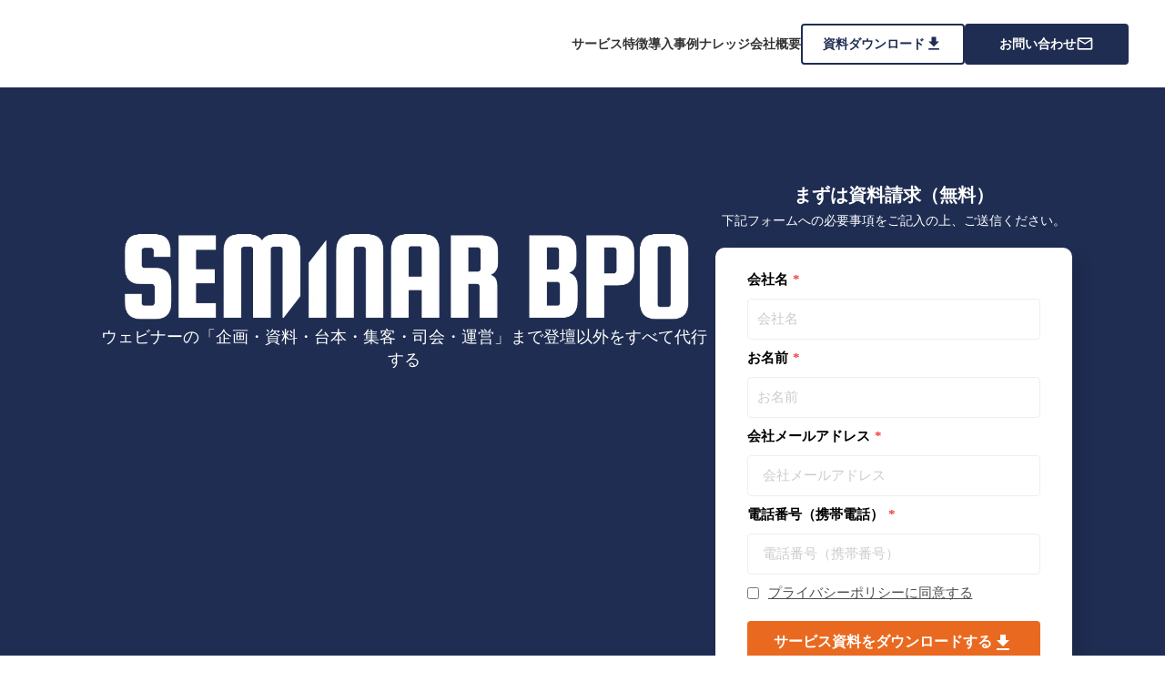

--- FILE ---
content_type: text/html;charset=utf-8
request_url: https://e-nvy.jp/
body_size: 32810
content:
<!DOCTYPE html>
<html lang>
<head><meta charset="utf-8">
<meta name="viewport" content="width=device-width, initial-scale=1">
<title>株式会社ENVY_ウェビナー代行「セミナーBPO」</title>
<link rel="preconnect" href="https://fonts.gstatic.com" crossorigin>
<meta name="generator" content="Studio.Design">
<meta name="robots" content="all">
<meta property="og:site_name" content="株式会社ENVY_ウェビナー代行「セミナーBPO」">
<meta property="og:title" content="株式会社ENVY_ウェビナー代行「セミナーBPO」">
<meta property="og:image" content="https://storage.googleapis.com/production-os-assets/assets/a5b4bdf6-129a-4819-b1c2-3fc5dff122f7">
<meta property="og:description" content="株式会社ENVYは、ウェビナー代行サービス「セミナーBPO」を展開しています。 1時間の登壇で4件受注するウェビナーを、丸ごと代行します。企画から資料作成、台本、集客、司会進行、当日の運営まで、登壇以外のすべてを丸ごと代行。BPO・コンサル・研修業のウェビナー代行なら、セミナーBPO。">
<meta property="og:type" content="website">
<meta name="description" content="株式会社ENVYは、ウェビナー代行サービス「セミナーBPO」を展開しています。 1時間の登壇で4件受注するウェビナーを、丸ごと代行します。企画から資料作成、台本、集客、司会進行、当日の運営まで、登壇以外のすべてを丸ごと代行。BPO・コンサル・研修業のウェビナー代行なら、セミナーBPO。">
<meta property="twitter:card" content="summary_large_image">
<meta property="twitter:image" content="https://storage.googleapis.com/production-os-assets/assets/a5b4bdf6-129a-4819-b1c2-3fc5dff122f7">
<meta name="apple-mobile-web-app-title" content="株式会社ENVY_ウェビナー代行「セミナーBPO」">
<meta name="format-detection" content="telephone=no,email=no,address=no">
<meta name="chrome" content="nointentdetection">
<meta property="og:url" content="/">
<link rel="icon" type="image/png" href="https://storage.googleapis.com/production-os-assets/assets/75468ccf-a777-4839-8953-8de204bc43ec" data-hid="2c9d455">
<link rel="apple-touch-icon" type="image/png" href="https://storage.googleapis.com/production-os-assets/assets/75468ccf-a777-4839-8953-8de204bc43ec" data-hid="74ef90c">
<script async src="https://www.googletagmanager.com/gtag/js?id=AW-16950012577" data-hid="d5a5fec"></script>
<script data-hid="6bc9bd2">window.dataLayer = window.dataLayer || [];
  function gtag(){dataLayer.push(arguments);}
  gtag('js', new Date());

  gtag('config', 'AW-16950012577');</script><link rel="modulepreload" as="script" crossorigin href="/_nuxt/entry.98227f41.js"><link rel="preload" as="style" href="/_nuxt/entry.be326413.css"><link rel="prefetch" as="image" type="image/svg+xml" href="/_nuxt/close_circle.c7480f3c.svg"><link rel="prefetch" as="image" type="image/svg+xml" href="/_nuxt/round_check.0ebac23f.svg"><link rel="prefetch" as="script" crossorigin href="/_nuxt/LottieRenderer.ac4e2a82.js"><link rel="prefetch" as="script" crossorigin href="/_nuxt/error-404.115a548b.js"><link rel="prefetch" as="script" crossorigin href="/_nuxt/error-500.4f91b1bb.js"><link rel="stylesheet" href="/_nuxt/entry.be326413.css"><style>.page-enter-active{transition:.6s cubic-bezier(.4,.4,0,1)}.page-leave-active{transition:.3s cubic-bezier(.4,.4,0,1)}.page-enter-from,.page-leave-to{opacity:0}</style><style>:root{--rebranding-loading-bg:#e5e5e5;--rebranding-loading-bar:#222}</style><style>.app[data-v-d12de11f]{align-items:center;flex-direction:column;height:100%;justify-content:center;width:100%}.title[data-v-d12de11f]{font-size:34px;font-weight:300;letter-spacing:2.45px;line-height:30px;margin:30px}</style><style>/*! * Font Awesome Free 6.4.2 by @fontawesome - https://fontawesome.com * License - https://fontawesome.com/license/free (Icons: CC BY 4.0, Fonts: SIL OFL 1.1, Code: MIT License) * Copyright 2023 Fonticons, Inc. */.fa-brands,.fa-solid{-moz-osx-font-smoothing:grayscale;-webkit-font-smoothing:antialiased;--fa-display:inline-flex;align-items:center;display:var(--fa-display,inline-block);font-style:normal;font-variant:normal;justify-content:center;line-height:1;text-rendering:auto}.fa-solid{font-family:Font Awesome\ 6 Free;font-weight:900}.fa-brands{font-family:Font Awesome\ 6 Brands;font-weight:400}:host,:root{--fa-style-family-classic:"Font Awesome 6 Free";--fa-font-solid:normal 900 1em/1 "Font Awesome 6 Free";--fa-style-family-brands:"Font Awesome 6 Brands";--fa-font-brands:normal 400 1em/1 "Font Awesome 6 Brands"}@font-face{font-display:block;font-family:Font Awesome\ 6 Free;font-style:normal;font-weight:900;src:url(https://storage.googleapis.com/production-os-assets/assets/fontawesome/1629704621943/6.4.2/webfonts/fa-solid-900.woff2) format("woff2"),url(https://storage.googleapis.com/production-os-assets/assets/fontawesome/1629704621943/6.4.2/webfonts/fa-solid-900.ttf) format("truetype")}@font-face{font-display:block;font-family:Font Awesome\ 6 Brands;font-style:normal;font-weight:400;src:url(https://storage.googleapis.com/production-os-assets/assets/fontawesome/1629704621943/6.4.2/webfonts/fa-brands-400.woff2) format("woff2"),url(https://storage.googleapis.com/production-os-assets/assets/fontawesome/1629704621943/6.4.2/webfonts/fa-brands-400.ttf) format("truetype")}</style><style>.spinner[data-v-36413753]{animation:loading-spin-36413753 1s linear infinite;height:16px;pointer-events:none;width:16px}.spinner[data-v-36413753]:before{border-bottom:2px solid transparent;border-right:2px solid transparent;border-color:transparent currentcolor currentcolor transparent;border-style:solid;border-width:2px;opacity:.2}.spinner[data-v-36413753]:after,.spinner[data-v-36413753]:before{border-radius:50%;box-sizing:border-box;content:"";height:100%;position:absolute;width:100%}.spinner[data-v-36413753]:after{border-left:2px solid transparent;border-top:2px solid transparent;border-color:currentcolor transparent transparent currentcolor;border-style:solid;border-width:2px;opacity:1}@keyframes loading-spin-36413753{0%{transform:rotate(0deg)}to{transform:rotate(1turn)}}</style><style>.design-canvas__modal{height:100%;pointer-events:none;position:fixed;transition:none;width:100%;z-index:2}.design-canvas__modal:focus{outline:none}.design-canvas__modal.v-enter-active .studio-canvas,.design-canvas__modal.v-leave-active,.design-canvas__modal.v-leave-active .studio-canvas{transition:.4s cubic-bezier(.4,.4,0,1)}.design-canvas__modal.v-enter-active .studio-canvas *,.design-canvas__modal.v-leave-active .studio-canvas *{transition:none!important}.design-canvas__modal.isNone{transition:none}.design-canvas__modal .design-canvas__modal__base{height:100%;left:0;pointer-events:auto;position:fixed;top:0;transition:.4s cubic-bezier(.4,.4,0,1);width:100%;z-index:-1}.design-canvas__modal .studio-canvas{height:100%;pointer-events:none}.design-canvas__modal .studio-canvas>*{background:none!important;pointer-events:none}</style><style>.LoadMoreAnnouncer[data-v-4f7a7294]{height:1px;margin:-1px;overflow:hidden;padding:0;position:absolute;width:1px;clip:rect(0,0,0,0);border-width:0;white-space:nowrap}</style><style>.TitleAnnouncer[data-v-692a2727]{height:1px;margin:-1px;overflow:hidden;padding:0;position:absolute;width:1px;clip:rect(0,0,0,0);border-width:0;white-space:nowrap}</style><style>.publish-studio-style[data-v-4493fe55]{transition:.4s cubic-bezier(.4,.4,0,1)}</style><style>.product-font-style[data-v-51f515bd]{transition:.4s cubic-bezier(.4,.4,0,1)}</style><style>@font-face{font-family:grandam;font-style:normal;font-weight:400;src:url(https://storage.googleapis.com/studio-front/fonts/grandam.ttf) format("truetype")}@font-face{font-family:Material Icons;font-style:normal;font-weight:400;src:url(https://storage.googleapis.com/production-os-assets/assets/material-icons/1629704621943/MaterialIcons-Regular.eot);src:local("Material Icons"),local("MaterialIcons-Regular"),url(https://storage.googleapis.com/production-os-assets/assets/material-icons/1629704621943/MaterialIcons-Regular.woff2) format("woff2"),url(https://storage.googleapis.com/production-os-assets/assets/material-icons/1629704621943/MaterialIcons-Regular.woff) format("woff"),url(https://storage.googleapis.com/production-os-assets/assets/material-icons/1629704621943/MaterialIcons-Regular.ttf) format("truetype")}.StudioCanvas{display:flex;height:auto;min-height:100dvh}.StudioCanvas>.sd{min-height:100dvh;overflow:clip}a,abbr,address,article,aside,audio,b,blockquote,body,button,canvas,caption,cite,code,dd,del,details,dfn,div,dl,dt,em,fieldset,figcaption,figure,footer,form,h1,h2,h3,h4,h5,h6,header,hgroup,html,i,iframe,img,input,ins,kbd,label,legend,li,main,mark,menu,nav,object,ol,p,pre,q,samp,section,select,small,span,strong,sub,summary,sup,table,tbody,td,textarea,tfoot,th,thead,time,tr,ul,var,video{border:0;font-family:sans-serif;line-height:1;list-style:none;margin:0;padding:0;text-decoration:none;-webkit-font-smoothing:antialiased;-webkit-backface-visibility:hidden;box-sizing:border-box;color:#333;transition:.3s cubic-bezier(.4,.4,0,1);word-spacing:1px}a:focus:not(:focus-visible),button:focus:not(:focus-visible),summary:focus:not(:focus-visible){outline:none}nav ul{list-style:none}blockquote,q{quotes:none}blockquote:after,blockquote:before,q:after,q:before{content:none}a,button{background:transparent;font-size:100%;margin:0;padding:0;vertical-align:baseline}ins{text-decoration:none}ins,mark{background-color:#ff9;color:#000}mark{font-style:italic;font-weight:700}del{text-decoration:line-through}abbr[title],dfn[title]{border-bottom:1px dotted;cursor:help}table{border-collapse:collapse;border-spacing:0}hr{border:0;border-top:1px solid #ccc;display:block;height:1px;margin:1em 0;padding:0}input,select{vertical-align:middle}textarea{resize:none}.clearfix:after{clear:both;content:"";display:block}[slot=after] button{overflow-anchor:none}</style><style>.sd{flex-wrap:nowrap;max-width:100%;pointer-events:all;z-index:0;-webkit-overflow-scrolling:touch;align-content:center;align-items:center;display:flex;flex:none;flex-direction:column;position:relative}.sd::-webkit-scrollbar{display:none}.sd,.sd.richText *{transition-property:all,--g-angle,--g-color-0,--g-position-0,--g-color-1,--g-position-1,--g-color-2,--g-position-2,--g-color-3,--g-position-3,--g-color-4,--g-position-4,--g-color-5,--g-position-5,--g-color-6,--g-position-6,--g-color-7,--g-position-7,--g-color-8,--g-position-8,--g-color-9,--g-position-9,--g-color-10,--g-position-10,--g-color-11,--g-position-11}input.sd,textarea.sd{align-content:normal}.sd[tabindex]:focus{outline:none}.sd[tabindex]:focus-visible{outline:1px solid;outline-color:Highlight;outline-color:-webkit-focus-ring-color}input[type=email],input[type=tel],input[type=text],select,textarea{-webkit-appearance:none}select{cursor:pointer}.frame{display:block;overflow:hidden}.frame>iframe{height:100%;width:100%}.frame .formrun-embed>iframe:not(:first-child){display:none!important}.image{position:relative}.image:before{background-position:50%;background-size:cover;border-radius:inherit;content:"";height:100%;left:0;pointer-events:none;position:absolute;top:0;transition:inherit;width:100%;z-index:-2}.sd.file{cursor:pointer;flex-direction:row;outline:2px solid transparent;outline-offset:-1px;overflow-wrap:anywhere;word-break:break-word}.sd.file:focus-within{outline-color:Highlight;outline-color:-webkit-focus-ring-color}.file>input[type=file]{opacity:0;pointer-events:none;position:absolute}.sd.text,.sd:where(.icon){align-content:center;align-items:center;display:flex;flex-direction:row;justify-content:center;overflow:visible;overflow-wrap:anywhere;word-break:break-word}.sd:where(.icon.fa){display:inline-flex}.material-icons{align-items:center;display:inline-flex;font-family:Material Icons;font-size:24px;font-style:normal;font-weight:400;justify-content:center;letter-spacing:normal;line-height:1;text-transform:none;white-space:nowrap;word-wrap:normal;direction:ltr;text-rendering:optimizeLegibility;-webkit-font-smoothing:antialiased}.sd:where(.icon.material-symbols){align-items:center;display:flex;font-style:normal;font-variation-settings:"FILL" var(--symbol-fill,0),"wght" var(--symbol-weight,400);justify-content:center;min-height:1em;min-width:1em}.sd.material-symbols-outlined{font-family:Material Symbols Outlined}.sd.material-symbols-rounded{font-family:Material Symbols Rounded}.sd.material-symbols-sharp{font-family:Material Symbols Sharp}.sd.material-symbols-weight-100{--symbol-weight:100}.sd.material-symbols-weight-200{--symbol-weight:200}.sd.material-symbols-weight-300{--symbol-weight:300}.sd.material-symbols-weight-400{--symbol-weight:400}.sd.material-symbols-weight-500{--symbol-weight:500}.sd.material-symbols-weight-600{--symbol-weight:600}.sd.material-symbols-weight-700{--symbol-weight:700}.sd.material-symbols-fill{--symbol-fill:1}a,a.icon,a.text{-webkit-tap-highlight-color:rgba(0,0,0,.15)}.fixed{z-index:2}.sticky{z-index:1}.button{transition:.4s cubic-bezier(.4,.4,0,1)}.button,.link{cursor:pointer}.submitLoading{opacity:.5!important;pointer-events:none!important}.richText{display:block;word-break:break-word}.richText [data-thread],.richText a,.richText blockquote,.richText em,.richText h1,.richText h2,.richText h3,.richText h4,.richText li,.richText ol,.richText p,.richText p>code,.richText pre,.richText pre>code,.richText s,.richText strong,.richText table tbody,.richText table tbody tr,.richText table tbody tr>td,.richText table tbody tr>th,.richText u,.richText ul{backface-visibility:visible;color:inherit;font-family:inherit;font-size:inherit;font-style:inherit;font-weight:inherit;letter-spacing:inherit;line-height:inherit;text-align:inherit}.richText p{display:block;margin:10px 0}.richText>p{min-height:1em}.richText img,.richText video{height:auto;max-width:100%;vertical-align:bottom}.richText h1{display:block;font-size:3em;font-weight:700;margin:20px 0}.richText h2{font-size:2em}.richText h2,.richText h3{display:block;font-weight:700;margin:10px 0}.richText h3{font-size:1em}.richText h4,.richText h5{font-weight:600}.richText h4,.richText h5,.richText h6{display:block;font-size:1em;margin:10px 0}.richText h6{font-weight:500}.richText [data-type=table]{overflow-x:auto}.richText [data-type=table] p{white-space:pre-line;word-break:break-all}.richText table{border:1px solid #f2f2f2;border-collapse:collapse;border-spacing:unset;color:#1a1a1a;font-size:14px;line-height:1.4;margin:10px 0;table-layout:auto}.richText table tr th{background:hsla(0,0%,96%,.5)}.richText table tr td,.richText table tr th{border:1px solid #f2f2f2;max-width:240px;min-width:100px;padding:12px}.richText table tr td p,.richText table tr th p{margin:0}.richText blockquote{border-left:3px solid rgba(0,0,0,.15);font-style:italic;margin:10px 0;padding:10px 15px}.richText [data-type=embed_code]{margin:20px 0;position:relative}.richText [data-type=embed_code]>.height-adjuster>.wrapper{position:relative}.richText [data-type=embed_code]>.height-adjuster>.wrapper[style*=padding-top] iframe{height:100%;left:0;position:absolute;top:0;width:100%}.richText [data-type=embed_code][data-embed-sandbox=true]{display:block;overflow:hidden}.richText [data-type=embed_code][data-embed-code-type=instagram]>.height-adjuster>.wrapper[style*=padding-top]{padding-top:100%}.richText [data-type=embed_code][data-embed-code-type=instagram]>.height-adjuster>.wrapper[style*=padding-top] blockquote{height:100%;left:0;overflow:hidden;position:absolute;top:0;width:100%}.richText [data-type=embed_code][data-embed-code-type=codepen]>.height-adjuster>.wrapper{padding-top:50%}.richText [data-type=embed_code][data-embed-code-type=codepen]>.height-adjuster>.wrapper iframe{height:100%;left:0;position:absolute;top:0;width:100%}.richText [data-type=embed_code][data-embed-code-type=slideshare]>.height-adjuster>.wrapper{padding-top:56.25%}.richText [data-type=embed_code][data-embed-code-type=slideshare]>.height-adjuster>.wrapper iframe{height:100%;left:0;position:absolute;top:0;width:100%}.richText [data-type=embed_code][data-embed-code-type=speakerdeck]>.height-adjuster>.wrapper{padding-top:56.25%}.richText [data-type=embed_code][data-embed-code-type=speakerdeck]>.height-adjuster>.wrapper iframe{height:100%;left:0;position:absolute;top:0;width:100%}.richText [data-type=embed_code][data-embed-code-type=snapwidget]>.height-adjuster>.wrapper{padding-top:30%}.richText [data-type=embed_code][data-embed-code-type=snapwidget]>.height-adjuster>.wrapper iframe{height:100%;left:0;position:absolute;top:0;width:100%}.richText [data-type=embed_code][data-embed-code-type=firework]>.height-adjuster>.wrapper fw-embed-feed{-webkit-user-select:none;-moz-user-select:none;user-select:none}.richText [data-type=embed_code_empty]{display:none}.richText ul{margin:0 0 0 20px}.richText ul li{list-style:disc;margin:10px 0}.richText ul li p{margin:0}.richText ol{margin:0 0 0 20px}.richText ol li{list-style:decimal;margin:10px 0}.richText ol li p{margin:0}.richText hr{border-top:1px solid #ccc;margin:10px 0}.richText p>code{background:#eee;border:1px solid rgba(0,0,0,.1);border-radius:6px;display:inline;margin:2px;padding:0 5px}.richText pre{background:#eee;border-radius:6px;font-family:Menlo,Monaco,Courier New,monospace;margin:20px 0;padding:25px 35px;white-space:pre-wrap}.richText pre code{border:none;padding:0}.richText strong{color:inherit;display:inline;font-family:inherit;font-weight:900}.richText em{font-style:italic}.richText a,.richText u{text-decoration:underline}.richText a{color:#007cff;display:inline}.richText s{text-decoration:line-through}.richText [data-type=table_of_contents]{background-color:#f5f5f5;border-radius:2px;color:#616161;font-size:16px;list-style:none;margin:0;padding:24px 24px 8px;text-decoration:underline}.richText [data-type=table_of_contents] .toc_list{margin:0}.richText [data-type=table_of_contents] .toc_item{color:currentColor;font-size:inherit!important;font-weight:inherit;list-style:none}.richText [data-type=table_of_contents] .toc_item>a{border:none;color:currentColor;font-size:inherit!important;font-weight:inherit;text-decoration:none}.richText [data-type=table_of_contents] .toc_item>a:hover{opacity:.7}.richText [data-type=table_of_contents] .toc_item--1{margin:0 0 16px}.richText [data-type=table_of_contents] .toc_item--2{margin:0 0 16px;padding-left:2rem}.richText [data-type=table_of_contents] .toc_item--3{margin:0 0 16px;padding-left:4rem}.sd.section{align-content:center!important;align-items:center!important;flex-direction:column!important;flex-wrap:nowrap!important;height:auto!important;max-width:100%!important;padding:0!important;width:100%!important}.sd.section-inner{position:static!important}@property --g-angle{syntax:"<angle>";inherits:false;initial-value:180deg}@property --g-color-0{syntax:"<color>";inherits:false;initial-value:transparent}@property --g-position-0{syntax:"<percentage>";inherits:false;initial-value:.01%}@property --g-color-1{syntax:"<color>";inherits:false;initial-value:transparent}@property --g-position-1{syntax:"<percentage>";inherits:false;initial-value:100%}@property --g-color-2{syntax:"<color>";inherits:false;initial-value:transparent}@property --g-position-2{syntax:"<percentage>";inherits:false;initial-value:100%}@property --g-color-3{syntax:"<color>";inherits:false;initial-value:transparent}@property --g-position-3{syntax:"<percentage>";inherits:false;initial-value:100%}@property --g-color-4{syntax:"<color>";inherits:false;initial-value:transparent}@property --g-position-4{syntax:"<percentage>";inherits:false;initial-value:100%}@property --g-color-5{syntax:"<color>";inherits:false;initial-value:transparent}@property --g-position-5{syntax:"<percentage>";inherits:false;initial-value:100%}@property --g-color-6{syntax:"<color>";inherits:false;initial-value:transparent}@property --g-position-6{syntax:"<percentage>";inherits:false;initial-value:100%}@property --g-color-7{syntax:"<color>";inherits:false;initial-value:transparent}@property --g-position-7{syntax:"<percentage>";inherits:false;initial-value:100%}@property --g-color-8{syntax:"<color>";inherits:false;initial-value:transparent}@property --g-position-8{syntax:"<percentage>";inherits:false;initial-value:100%}@property --g-color-9{syntax:"<color>";inherits:false;initial-value:transparent}@property --g-position-9{syntax:"<percentage>";inherits:false;initial-value:100%}@property --g-color-10{syntax:"<color>";inherits:false;initial-value:transparent}@property --g-position-10{syntax:"<percentage>";inherits:false;initial-value:100%}@property --g-color-11{syntax:"<color>";inherits:false;initial-value:transparent}@property --g-position-11{syntax:"<percentage>";inherits:false;initial-value:100%}</style><style>.snackbar[data-v-3129703d]{align-items:center;background:#fff;border:1px solid #ededed;border-radius:6px;box-shadow:0 16px 48px -8px rgba(0,0,0,.08),0 10px 25px -5px rgba(0,0,0,.11);display:flex;flex-direction:row;gap:8px;justify-content:space-between;left:50%;max-width:90vw;padding:16px 20px;position:fixed;top:32px;transform:translateX(-50%);-webkit-user-select:none;-moz-user-select:none;user-select:none;width:480px;z-index:9999}.snackbar.v-enter-active[data-v-3129703d],.snackbar.v-leave-active[data-v-3129703d]{transition:.4s cubic-bezier(.4,.4,0,1)}.snackbar.v-enter-from[data-v-3129703d],.snackbar.v-leave-to[data-v-3129703d]{opacity:0;transform:translate(-50%,-10px)}.snackbar .convey[data-v-3129703d]{align-items:center;display:flex;flex-direction:row;gap:8px;padding:0}.snackbar .convey .icon[data-v-3129703d]{background-position:50%;background-repeat:no-repeat;flex-shrink:0;height:24px;width:24px}.snackbar .convey .message[data-v-3129703d]{font-size:14px;font-style:normal;font-weight:400;line-height:20px;white-space:pre-line}.snackbar .convey.error .icon[data-v-3129703d]{background-image:url(/_nuxt/close_circle.c7480f3c.svg)}.snackbar .convey.error .message[data-v-3129703d]{color:#f84f65}.snackbar .convey.success .icon[data-v-3129703d]{background-image:url(/_nuxt/round_check.0ebac23f.svg)}.snackbar .convey.success .message[data-v-3129703d]{color:#111}.snackbar .button[data-v-3129703d]{align-items:center;border-radius:40px;color:#4b9cfb;display:flex;flex-shrink:0;font-family:Inter;font-size:12px;font-style:normal;font-weight:700;justify-content:center;line-height:16px;padding:4px 8px}.snackbar .button[data-v-3129703d]:hover{background:#f5f5f5}</style><style>a[data-v-160f89c6]{align-items:center;border-radius:4px;bottom:20px;height:20px;justify-content:center;left:20px;perspective:300px;position:fixed;transition:0s linear;width:84px;z-index:2000}@media (hover:hover){a[data-v-160f89c6]{transition:.4s cubic-bezier(.4,.4,0,1);will-change:width,height}a[data-v-160f89c6]:hover{height:32px;width:200px}}[data-v-160f89c6] .custom-fill path{fill:var(--234b47e2)}.fade-enter-active[data-v-160f89c6],.fade-leave-active[data-v-160f89c6]{position:absolute;transform:translateZ(0);transition:opacity .3s cubic-bezier(.4,.4,0,1);will-change:opacity,transform}.fade-enter-from[data-v-160f89c6],.fade-leave-to[data-v-160f89c6]{opacity:0}</style></head>
<body ><div id="__nuxt"><div><span></span><span></span><!----></div></div><script type="application/json" id="__NUXT_DATA__" data-ssr="true">[["Reactive",1],{"data":2,"state":4,"_errors":5,"serverRendered":6,"path":7,"pinia":8},{"dynamicData":3},null,{},{"dynamicData":3},true,"/",{"cmsContentStore":9,"indexStore":12,"projectStore":15,"productStore":35,"pageHeadStore":230},{"listContentsMap":10,"contentMap":11},["Map"],["Map"],{"routeType":13,"host":14},"publish","e-nvy.jp",{"project":16},{"id":17,"name":18,"type":19,"customDomain":20,"iconImage":20,"coverImage":21,"displayBadge":22,"integrations":23,"snapshot_path":33,"snapshot_id":34,"recaptchaSiteKey":-1},"1YWjAMLKam","ホームページ","web","","https://storage.googleapis.com/production-os-assets/assets/2e82d8c1-d657-4301-8777-5e803141eead",false,[24,27,30],{"integration_name":25,"code":26},"custom-code","true",{"integration_name":28,"code":29},"google-analytics","G-9KNDDMSL6M",{"integration_name":31,"code":32},"google-tag-manager","GTM-NTXBCHMM","https://storage.googleapis.com/studio-publish/projects/1YWjAMLKam/BW28ZLnKqv/","BW28ZLnKqv",{"product":36,"isLoaded":6,"selectedModalIds":227,"redirectPage":3,"isInitializedRSS":22,"pageViewMap":228,"symbolViewMap":229},{"breakPoints":37,"colors":47,"fonts":48,"head":91,"info":97,"pages":104,"resources":204,"symbols":211,"style":212,"styleVars":214,"enablePassword":22,"classes":224,"publishedUid":226},[38,41,44],{"maxWidth":39,"name":40},414,"mobile",{"maxWidth":42,"name":43},990,"tablet",{"maxWidth":45,"name":46},1280,"small",[],[49,66,73,82],{"family":50,"subsets":51,"variants":54,"vendor":65},"Lato",[52,53],"latin","latin-ext",[55,56,57,58,59,60,61,62,63,64],"100","100italic","300","300italic","regular","italic","700","700italic","900","900italic","google",{"family":67,"subsets":68,"variants":72,"vendor":65},"BIZ UDPGothic",[69,70,71,52,53],"cyrillic","greek-ext","japanese",[59,61],{"family":74,"subsets":75,"variants":77,"vendor":65},"Noto Sans JP",[69,71,52,53,76],"vietnamese",[55,78,57,59,79,80,61,81,63],"200","500","600","800",{"family":83,"subsets":84,"variants":86,"vendor":65},"Poppins",[85,52,53],"devanagari",[55,56,78,87,57,58,59,60,79,88,80,89,61,62,81,90,63,64],"200italic","500italic","600italic","800italic",{"favicon":92,"meta":93,"title":96},"https://storage.googleapis.com/production-os-assets/assets/9161cef1-a4e7-4559-a2a7-6619ffab60bd",{"description":94,"og:image":95},"株式会社ENVYは、ウェビナー代行サービス「セミナーBPO」を展開しています。 1時間の登壇で4件受注するウェビナーを、丸ごと代行します。企画から資料作成、台本、集客、司会進行、当日の運営まで、登壇以外のすべてを丸ごと代行。BPO・コンサル・研修業のウェビナー代行なら、セミナーBPO。","https://storage.googleapis.com/production-os-assets/assets/b54078ce-223e-4c00-b859-50eca1df9ea4","株式会社ENVY_ウェビナー代行「セミナーBPO」",{"baseWidth":98,"created_at":99,"screen":100,"type":19,"updated_at":102,"version":103},1330,1518591100346,{"baseWidth":45,"height":101,"isAutoHeight":22,"width":45,"workingState":22},600,1518792996878,"4.1.9",[105,128,154,164,174,191,198],{"head":106,"id":7,"position":123,"type":125,"uuid":126,"symbolIds":127},{"customCode":107,"favicon":120,"meta":121,"title":96},{"headEnd":108},[109],{"memo":110,"src":111,"tags":112,"uuid":119},"Google広告","\u003C!-- Google tag (gtag.js) -->\n\u003Cscript async src=\"https://www.googletagmanager.com/gtag/js?id=AW-16950012577\">\u003C/script>\n\u003Cscript>\n  window.dataLayer = window.dataLayer || [];\n  function gtag(){dataLayer.push(arguments);}\n  gtag('js', new Date());\n\n  gtag('config', 'AW-16950012577');\n\u003C/script>",[113,117],{"attrs":114,"children":20,"tagName":116},{"async":6,"src":115},"https://www.googletagmanager.com/gtag/js?id=AW-16950012577","script",{"children":118,"tagName":116},"window.dataLayer = window.dataLayer || [];\n  function gtag(){dataLayer.push(arguments);}\n  gtag('js', new Date());\n\n  gtag('config', 'AW-16950012577');","43baabcd-fe36-49d9-a1d6-d556db35a5c0","https://storage.googleapis.com/production-os-assets/assets/75468ccf-a777-4839-8953-8de204bc43ec",{"description":94,"og:image":122},"https://storage.googleapis.com/production-os-assets/assets/a5b4bdf6-129a-4819-b1c2-3fc5dff122f7",{"x":124,"y":124},0,"page","bf9fed39-ac7e-4c42-aa12-40d655a39612",[],{"head":129,"id":150,"position":151,"type":125,"uuid":152,"symbolIds":153},{"customCode":130,"favicon":146,"meta":147,"title":149},{"headEnd":131},[132,139],{"memo":133,"src":111,"tags":134,"uuid":138},"Google広告1",[135,137],{"attrs":136,"children":20,"tagName":116},{"async":6,"src":115},{"children":118,"tagName":116},"f8c6f96b-30d7-425c-913a-1a848601ddc8",{"memo":140,"src":141,"tags":142,"uuid":145},"イベントスニペット","\u003C!-- Event snippet for サービス資料請求 conversion page -->\n\u003Cscript>\n  gtag('event', 'conversion', {'send_to': 'AW-16950012577/E5KQCNyF9LsaEKHVspI_'});\n\u003C/script>\n",[143],{"children":144,"tagName":116},"gtag('event', 'conversion', {'send_to': 'AW-16950012577/E5KQCNyF9LsaEKHVspI_'});","5b0dd179-4997-463f-8d72-e217a37fa8dc","https://storage.googleapis.com/production-os-assets/assets/c453a133-90fc-4395-bd2e-0d0517a34c9c",{"description":20,"og:image":20,"robots":148},"noindex","資料DLありがとうございます","wwsample",{"x":124,"y":124},"13a776cb-bcf8-41bd-9f77-c8596ece66e5",[],{"head":155,"id":160,"position":161,"type":125,"uuid":162,"symbolIds":163},{"favicon":120,"meta":156,"title":159},{"description":157,"og:image":158},"ウェビナー集客や運営代行会社が増える中、各社の支援範囲や支援の意味が異なるため、比較が難しいという問題があります。この現状を踏まえ、各社サービスを比較しやすくするためのカオスマップを作成しました。","https://storage.googleapis.com/production-os-assets/assets/6451d624-a0f3-496a-ba2a-824bb15be8c8","ウェビナー集客・運営代行サービスを徹底比較｜株式会社ENVYが「ウェビナー支援会社カオスマップ2025年」を公開（更新済）","chaosmap",{"x":124,"y":124},"8138e0d7-034a-4e7e-ac47-d0d8d37f5ff2",[],{"head":165,"id":170,"position":171,"type":125,"uuid":172,"symbolIds":173},{"favicon":120,"meta":166,"title":169},{"description":167,"og:image":168},"多くの企業ではウェビナーを開催しても商談や受注に繋がらない悩みがあります。その問題を解決するためには「顧客獲得」型の構成でウェビナーを作り込む必要があります。この「顧客獲得」型の構成テンプレートと、実際にウェビナー会社が利用していた「顧客獲得」型のケーススタディ資料を合わせてホワイトペーパーとして配布します。","https://storage.googleapis.com/production-os-assets/assets/309dc590-d01f-41e1-8b00-cd48eb76e726","【そのまま使える】受注につながるウェビナーテンプレとスライド事例公開","template",{"x":124,"y":124},"6fb0299c-eefb-4247-b39b-d721ef457527",[],{"head":175,"id":187,"position":188,"type":125,"uuid":189,"symbolIds":190},{"customCode":176,"favicon":146,"meta":186,"title":149},{"headEnd":177},[178,183],{"memo":133,"src":111,"tags":179,"uuid":138},[180,182],{"attrs":181,"children":20,"tagName":116},{"async":6,"src":115},{"children":118,"tagName":116},{"memo":140,"src":141,"tags":184,"uuid":145},[185],{"children":144,"tagName":116},{"description":20,"og:image":20,"robots":148},"bpo-thanks",{"x":124,"y":124},"18fdb2f1-cad5-4b5b-bdb4-aaf7f7659bfd",[],{"head":192,"id":195,"type":125,"uuid":196,"symbolIds":197},{"meta":193,"title":194},{"robots":148},"ケーススタディ","tri","48fa624f-1e5b-4ecd-8280-6ca83308c374",[],{"head":199,"id":201,"type":125,"uuid":202,"symbolIds":203},{"meta":200,"title":194},{"robots":148},"b-ptnr","981c1236-5ef6-4ac7-adab-6bb65017f03e",[],{"rssList":205,"apiList":210,"cmsProjectId":20},[206],{"name":207,"url":208,"id":209},"宮津 駿｜株式会社ENVY代表","https://note.com/miyatsu_envy/rss","da958f5d-3f2a-467b-a5b3-ba508fcf9f67",[],[],{"fontFamily":213},[],{"fontFamily":215},[216,219,222],{"key":217,"name":20,"value":218},"18a5293c","'BIZ UDPGothic'",{"key":220,"name":20,"value":221},"4da65f9b","'Noto Sans JP'",{"key":223,"name":20,"value":83},"e5932421",{"typography":225},[],"20250509084111",[],{},["Map"],{"googleFontMap":231,"typesquareLoaded":22,"hasCustomFont":22,"materialSymbols":232},["Map"],[]]</script><script>window.__NUXT__={};window.__NUXT__.config={public:{apiBaseUrl:"https://api.studiodesignapp.com/api",cmsApiBaseUrl:"https://api.cms.studiodesignapp.com",previewBaseUrl:"https://preview.studio.site",facebookAppId:"569471266584583",firebaseApiKey:"AIzaSyBkjSUz89vvvl35U-EErvfHXLhsDakoNNg",firebaseProjectId:"studio-7e371",firebaseAuthDomain:"studio-7e371.firebaseapp.com",firebaseDatabaseURL:"https://studio-7e371.firebaseio.com",firebaseStorageBucket:"studio-7e371.appspot.com",firebaseMessagingSenderId:"373326844567",firebaseAppId:"1:389988806345:web:db757f2db74be8b3",studioDomain:".studio.site",studioPublishUrl:"https://storage.googleapis.com/studio-publish",studioPublishIndexUrl:"https://storage.googleapis.com/studio-publish-index",rssApiPath:"https://rss.studiodesignapp.com/rssConverter",embedSandboxDomain:".studioiframesandbox.com",apiProxyUrl:"https://studio-api-proxy-rajzgb4wwq-an.a.run.app",proxyApiBaseUrl:"",isDev:false,fontsApiBaseUrl:"https://fonts.studio.design",jwtCookieName:"jwt_token"},app:{baseURL:"/",buildAssetsDir:"/_nuxt/",cdnURL:""}}</script><script type="module" src="/_nuxt/entry.98227f41.js" crossorigin></script></body>
</html>

--- FILE ---
content_type: text/plain; charset=utf-8
request_url: https://analytics.studiodesignapp.com/event
body_size: -225
content:
Message published: 17461031029778018